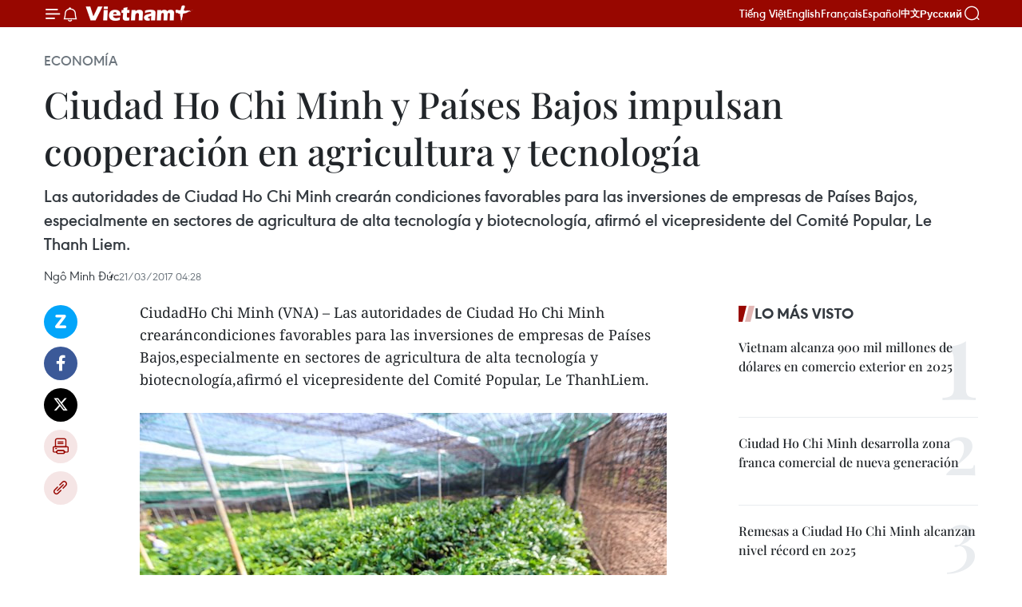

--- FILE ---
content_type: text/html;charset=utf-8
request_url: https://es.daihoidang.vn/widget/tin-tuc.html
body_size: 4402
content:
<!DOCTYPE html> <html lang="vi"> <head> <title>Đại hội đại biểu toàn quốc lần thứ XIV của Đảng</title> <meta charset="utf-8"/> <meta http-equiv="X-UA-Compatible" content="IE=edge"/> <meta name="description" content="Đại hội đại biểu toàn quốc lần thứ XIV của Đảng"/> <meta name="description" content="Chuyên trang thông tin Đại hội Đảng XIV - Thông tấn xã Việt Nam: cập nhật văn kiện, tin tức, nhân sự, nghị quyết và kết quả Đại hội đại biểu toàn quốc lần thứ 14."> <meta name="keywords" content="Chuyên trang thông tin Đại hội Đảng XIV - Thông tấn xã Việt Nam: cập nhật văn kiện, tin tức, nhân sự, nghị quyết và kết quả Đại hội đại biểu toàn quốc lần thứ 14"> <meta name="viewport" content="width=device-width, initial-scale=1"/> <link rel="shortcut icon" href="https://cdnmedia.daihoidang.vn/assets/web/styles/img/favicon.ico"/> <link rel="stylesheet" type="text/css" href="https://cdnmedia.daihoidang.vn/assets/web/styles/css/embed-box-1.0.1.css"/> <script async defer src="https://www.googletagmanager.com/gtag/js?id=G-DNRHDD47WM"></script> <script type="text/javascript"> window.dataLayer = window.dataLayer || []; function gtag() {dataLayer.push(arguments);} gtag('js', new Date()); gtag('config', 'G-DNRHDD47WM', {cookie_flags: 'secure;samesite=none'}); </script> </head> <body> <div class="embed-news"> <h2 class="box-heading"> <a href="https://es.daihoidang.vn" class="title" target="_blank" title="XIV Congreso Nacional">XIV Congreso Nacional</a> </h2> <div class="box-content"> <article class="story"> <figure class="story__thumb "> <a class="cms-link" href="https://es.daihoidang.vn/jefe-castrense-destaca-mensajes-del-xiv-congreso-nacional-del-pcv-post3897.html" title="Jefe castrense destaca mensajes del XIV Congreso Nacional del PCV" target="_blank"> <img src="https://es-cdnmedia.daihoidang.vn/images/[base64]/vna-potal-dai-tuong-nguyen-trong-nghia-tham-khu-tac-nghiep-cua-tai-dai-hoi-xiv-cua-dang-8541747.jpg.webp" srcset="https://es-cdnmedia.daihoidang.vn/images/[base64]/vna-potal-dai-tuong-nguyen-trong-nghia-tham-khu-tac-nghiep-cua-tai-dai-hoi-xiv-cua-dang-8541747.jpg.webp 1x, https://es-cdnmedia.daihoidang.vn/images/[base64]/vna-potal-dai-tuong-nguyen-trong-nghia-tham-khu-tac-nghiep-cua-tai-dai-hoi-xiv-cua-dang-8541747.jpg.webp 2x" alt="El general Nguyen Trong Nghia, jefe de la Dirección General de Política del Ejército Popular de Vietnam, visita el área operativa de la Agencia Vietnamita de Noticias en el Centro de Prensa. (Foto: VNA)"> </a> </figure> <h2 class="story__heading" data-tracking="3897"> <a class="cms-link" href="https://es.daihoidang.vn/jefe-castrense-destaca-mensajes-del-xiv-congreso-nacional-del-pcv-post3897.html" title="Jefe castrense destaca mensajes del XIV Congreso Nacional del PCV" target="_blank"> Jefe castrense destaca mensajes del XIV Congreso Nacional del PCV </a> </h2> </article> <article class="story"> <figure class="story__thumb "> <a class="cms-link" href="https://es.daihoidang.vn/vietnam-fuente-de-inspiracion-para-el-movimiento-progresista-internacional-post3896.html" title="Vietnam: fuente de inspiración para el movimiento progresista internacional" target="_blank"> <img src="https://es-cdnmedia.daihoidang.vn/images/ee3300a779ce2f3a8182b9e0719171e6fab24c9948a9a7b57f0758aabdae1832130b6694857b41d6bbd29dd264d355ae430127c675dfb0888ec65e0bec4117c381b50bbb773601485099d20cdba36c88888185075e36dc9b582680b1088b0ec1/phien-khai-mac-dai-hoi-xiv-cua-dang-8540191-2.jpg.webp" srcset="https://es-cdnmedia.daihoidang.vn/images/ee3300a779ce2f3a8182b9e0719171e6fab24c9948a9a7b57f0758aabdae1832130b6694857b41d6bbd29dd264d355ae430127c675dfb0888ec65e0bec4117c381b50bbb773601485099d20cdba36c88888185075e36dc9b582680b1088b0ec1/phien-khai-mac-dai-hoi-xiv-cua-dang-8540191-2.jpg.webp 1x, https://es-cdnmedia.daihoidang.vn/images/9c95f81957936a25437ac0dc981b87b1fab24c9948a9a7b57f0758aabdae1832130b6694857b41d6bbd29dd264d355ae430127c675dfb0888ec65e0bec4117c381b50bbb773601485099d20cdba36c88888185075e36dc9b582680b1088b0ec1/phien-khai-mac-dai-hoi-xiv-cua-dang-8540191-2.jpg.webp 2x" alt="La sesión inaugural del XIV Congreso Nacional del Partido Comunista de Vietnam (Foto: VNA)"> </a> </figure> <h2 class="story__heading" data-tracking="3896"> <a class="cms-link" href="https://es.daihoidang.vn/vietnam-fuente-de-inspiracion-para-el-movimiento-progresista-internacional-post3896.html" title="Vietnam: fuente de inspiración para el movimiento progresista internacional" target="_blank"> Vietnam: fuente de inspiración para el movimiento progresista internacional </a> </h2> </article> <article class="story"> <figure class="story__thumb "> <a class="cms-link" href="https://es.daihoidang.vn/xiv-congreso-del-partido-vision-estrategica-y-voluntad-nacional-para-la-nueva-era-post3894.html" title="XIV Congreso del Partido: visión estratégica y voluntad nacional para la nueva era" target="_blank"> <img src="https://es-cdnmedia.daihoidang.vn/images/[base64]/vna-potal-dai-hoi-xiv-cua-dang-dai-bieu-lam-viec-tai-doan-8541286.jpg.webp" srcset="https://es-cdnmedia.daihoidang.vn/images/[base64]/vna-potal-dai-hoi-xiv-cua-dang-dai-bieu-lam-viec-tai-doan-8541286.jpg.webp 1x, https://es-cdnmedia.daihoidang.vn/images/[base64]/vna-potal-dai-hoi-xiv-cua-dang-dai-bieu-lam-viec-tai-doan-8541286.jpg.webp 2x" alt="Los delegados debaten los proyectos de documentos presentados al XIV Congreso Nacional del Partido (Foto: VNA)"> </a> </figure> <h2 class="story__heading" data-tracking="3894"> <a class="cms-link" href="https://es.daihoidang.vn/xiv-congreso-del-partido-vision-estrategica-y-voluntad-nacional-para-la-nueva-era-post3894.html" title="XIV Congreso del Partido: visión estratégica y voluntad nacional para la nueva era" target="_blank"> XIV Congreso del Partido: visión estratégica y voluntad nacional para la nueva era </a> </h2> </article> <article class="story"> <figure class="story__thumb "> <a class="cms-link" href="https://es.daihoidang.vn/primer-ministro-destaca-el-papel-de-la-prensa-en-la-cobertura-del-xiv-congreso-del-partido-post3893.html" title="Primer ministro destaca el papel de la prensa en la cobertura del XIV Congreso del Partido" target="_blank"> <img src="https://es-cdnmedia.daihoidang.vn/images/[base64]/vna-potal-thu-tuong-tham-trung-tam-bao-chi-dai-hoi-xiv-cua-dang-8541669.jpg.webp" srcset="https://es-cdnmedia.daihoidang.vn/images/[base64]/vna-potal-thu-tuong-tham-trung-tam-bao-chi-dai-hoi-xiv-cua-dang-8541669.jpg.webp 1x, https://es-cdnmedia.daihoidang.vn/images/[base64]/vna-potal-thu-tuong-tham-trung-tam-bao-chi-dai-hoi-xiv-cua-dang-8541669.jpg.webp 2x" alt="El primer ministro Pham Minh Chinh visita el Centro de Prensa del XIV Congreso Nacional del Partido Comunista de Vietnam. (Foto: VNA)"> </a> </figure> <h2 class="story__heading" data-tracking="3893"> <a class="cms-link" href="https://es.daihoidang.vn/primer-ministro-destaca-el-papel-de-la-prensa-en-la-cobertura-del-xiv-congreso-del-partido-post3893.html" title="Primer ministro destaca el papel de la prensa en la cobertura del XIV Congreso del Partido" target="_blank"> Primer ministro destaca el papel de la prensa en la cobertura del XIV Congreso del Partido </a> </h2> </article> <article class="story"> <figure class="story__thumb "> <a class="cms-link" href="https://es.daihoidang.vn/resolucion-57-una-vision-estrategica-para-posicionar-a-vietnam-a-la-vanguardia-de-la-tecnologia-cuantica-post3891.html" title="Resolución 57: Una visión estratégica para posicionar a Vietnam a la vanguardia de la tecnología cuántica" target="_blank"> <img src="https://es-cdnmedia.daihoidang.vn/images/d1be815e700fdc01f5f5e1f3565c0c55262d1b9f00dc36bfbd9d9211fc6c6559eb8ac72ea4e92409db704f6e9af24ce41bbb0c1baef76687bc5fc9f307712bee/thi-nghiem-200126-1.jpg.webp" srcset="https://es-cdnmedia.daihoidang.vn/images/d1be815e700fdc01f5f5e1f3565c0c55262d1b9f00dc36bfbd9d9211fc6c6559eb8ac72ea4e92409db704f6e9af24ce41bbb0c1baef76687bc5fc9f307712bee/thi-nghiem-200126-1.jpg.webp 1x, https://es-cdnmedia.daihoidang.vn/images/23677b3a3a3a3e078cced62cdac24e4d262d1b9f00dc36bfbd9d9211fc6c6559eb8ac72ea4e92409db704f6e9af24ce41bbb0c1baef76687bc5fc9f307712bee/thi-nghiem-200126-1.jpg.webp 2x" alt="Tran Dang Bao An con un colega del Laboratorio Nacional de Física del Reino Unido (NPL). Foto: VNA"> </a> </figure> <h2 class="story__heading" data-tracking="3891"> <a class="cms-link" href="https://es.daihoidang.vn/resolucion-57-una-vision-estrategica-para-posicionar-a-vietnam-a-la-vanguardia-de-la-tecnologia-cuantica-post3891.html" title="Resolución 57: Una visión estratégica para posicionar a Vietnam a la vanguardia de la tecnología cuántica" target="_blank"> Resolución 57: Una visión estratégica para posicionar a Vietnam a la vanguardia de la tecnología cuántica </a> </h2> </article> <article class="story"> <figure class="story__thumb "> <a class="cms-link" href="https://es.daihoidang.vn/xiv-congreso-nacional-del-partido-genera-confianza-y-grandes-expectativas-post3890.html" title="XIV Congreso Nacional del Partido genera confianza y grandes expectativas" target="_blank"> <img src="https://es-cdnmedia.daihoidang.vn/images/e593df82199e72e1ac0686f1af9d92a5962fcb4ece6d94fce2e0f5b35e7c53b68a7d61335b85bb6be406f8fae077a16b/img-3555.jpg.webp" srcset="https://es-cdnmedia.daihoidang.vn/images/e593df82199e72e1ac0686f1af9d92a5962fcb4ece6d94fce2e0f5b35e7c53b68a7d61335b85bb6be406f8fae077a16b/img-3555.jpg.webp 1x, https://es-cdnmedia.daihoidang.vn/images/e283576ad7a68ca60e0691abd714e13a962fcb4ece6d94fce2e0f5b35e7c53b68a7d61335b85bb6be406f8fae077a16b/img-3555.jpg.webp 2x" alt="En la sesión de apertura del XIV Congreso del Partido. (Foto: VNA)"> </a> </figure> <h2 class="story__heading" data-tracking="3890"> <a class="cms-link" href="https://es.daihoidang.vn/xiv-congreso-nacional-del-partido-genera-confianza-y-grandes-expectativas-post3890.html" title="XIV Congreso Nacional del Partido genera confianza y grandes expectativas" target="_blank"> XIV Congreso Nacional del Partido genera confianza y grandes expectativas </a> </h2> </article> <article class="story"> <figure class="story__thumb "> <a class="cms-link" href="https://es.daihoidang.vn/potencian-el-rol-de-los-vietnamitas-en-el-extranjero-como-motor-del-desarrollo-sostenible-post3889.html" title="Potencian el rol de los vietnamitas en el extranjero como motor del desarrollo sostenible" target="_blank"> <img src="https://es-cdnmedia.daihoidang.vn/images/d1be815e700fdc01f5f5e1f3565c0c5599d6d8d69aef4855442157f89d0b6bc0ad076e659dc7d818fb39fff3b2b253b45e0932ff5be8e0074ed3e95f8854af48/tran-hai-linh-190126.jpg.webp" srcset="https://es-cdnmedia.daihoidang.vn/images/d1be815e700fdc01f5f5e1f3565c0c5599d6d8d69aef4855442157f89d0b6bc0ad076e659dc7d818fb39fff3b2b253b45e0932ff5be8e0074ed3e95f8854af48/tran-hai-linh-190126.jpg.webp 1x, https://es-cdnmedia.daihoidang.vn/images/23677b3a3a3a3e078cced62cdac24e4d99d6d8d69aef4855442157f89d0b6bc0ad076e659dc7d818fb39fff3b2b253b45e0932ff5be8e0074ed3e95f8854af48/tran-hai-linh-190126.jpg.webp 2x" alt="Tran Hai Linh (derecha), miembro del Comité Central del Frente de la Patria de Vietnam y presidente de la Asociación de Empresarios e Inversionistas Vietnam-Corea del Sur (Fuente: VNA)"> </a> </figure> <h2 class="story__heading" data-tracking="3889"> <a class="cms-link" href="https://es.daihoidang.vn/potencian-el-rol-de-los-vietnamitas-en-el-extranjero-como-motor-del-desarrollo-sostenible-post3889.html" title="Potencian el rol de los vietnamitas en el extranjero como motor del desarrollo sostenible" target="_blank"> Potencian el rol de los vietnamitas en el extranjero como motor del desarrollo sostenible </a> </h2> </article> <article class="story"> <figure class="story__thumb "> <a class="cms-link" href="https://es.daihoidang.vn/xiv-congreso-nacional-del-pcv-promueve-cohesion-de-vietnamitas-en-el-exterior-post3888.html" title="XIV Congreso Nacional del PCV promueve cohesión de vietnamitas en el exterior" target="_blank"> <img src="https://es-cdnmedia.daihoidang.vn/images/d1be815e700fdc01f5f5e1f3565c0c553a3236658c97c911038505fb7ecac84b60f24166954722c124f4a51849928f2ea5f66a117012a014d3755838bcad9333/phap-200126-2.jpg.webp" srcset="https://es-cdnmedia.daihoidang.vn/images/d1be815e700fdc01f5f5e1f3565c0c553a3236658c97c911038505fb7ecac84b60f24166954722c124f4a51849928f2ea5f66a117012a014d3755838bcad9333/phap-200126-2.jpg.webp 1x, https://es-cdnmedia.daihoidang.vn/images/23677b3a3a3a3e078cced62cdac24e4d3a3236658c97c911038505fb7ecac84b60f24166954722c124f4a51849928f2ea5f66a117012a014d3755838bcad9333/phap-200126-2.jpg.webp 2x" alt="Nguyen Hai Nam (extrema derecha) asiste al segundo Congreso de la Unión de Asociaciones Vietnamitas en Europa. (Foto: VNA)"> </a> </figure> <h2 class="story__heading" data-tracking="3888"> <a class="cms-link" href="https://es.daihoidang.vn/xiv-congreso-nacional-del-pcv-promueve-cohesion-de-vietnamitas-en-el-exterior-post3888.html" title="XIV Congreso Nacional del PCV promueve cohesión de vietnamitas en el exterior" target="_blank"> XIV Congreso Nacional del PCV promueve cohesión de vietnamitas en el exterior </a> </h2> </article> <article class="story"> <figure class="story__thumb "> <a class="cms-link" href="https://es.daihoidang.vn/periodico-mexicano-resalta-significado-del-xiv-congreso-del-pcv-post3887.html" title="Periódico mexicano resalta significado del XIV Congreso del PCV" target="_blank"> <img src="https://es-cdnmedia.daihoidang.vn/images/d1be815e700fdc01f5f5e1f3565c0c55ee653cb3d5bde5784142b04f43ea7473fe77334f2cb8955d24c148a872d2abefa5f66a117012a014d3755838bcad9333/pedro-gellert.jpg.webp" srcset="https://es-cdnmedia.daihoidang.vn/images/d1be815e700fdc01f5f5e1f3565c0c55ee653cb3d5bde5784142b04f43ea7473fe77334f2cb8955d24c148a872d2abefa5f66a117012a014d3755838bcad9333/pedro-gellert.jpg.webp 1x, https://es-cdnmedia.daihoidang.vn/images/23677b3a3a3a3e078cced62cdac24e4dee653cb3d5bde5784142b04f43ea7473fe77334f2cb8955d24c148a872d2abefa5f66a117012a014d3755838bcad9333/pedro-gellert.jpg.webp 2x" alt="El autor Pedro Gellert (Fuente: VNA)"> </a> </figure> <h2 class="story__heading" data-tracking="3887"> <a class="cms-link" href="https://es.daihoidang.vn/periodico-mexicano-resalta-significado-del-xiv-congreso-del-pcv-post3887.html" title="Periódico mexicano resalta significado del XIV Congreso del PCV" target="_blank"> Periódico mexicano resalta significado del XIV Congreso del PCV </a> </h2> </article> <article class="story"> <figure class="story__thumb "> <a class="cms-link" href="https://es.daihoidang.vn/pcv-desempena-un-papel-clave-en-la-consolidacion-de-la-paz-segun-funcionario-japones-post3886.html" title="PCV desempeña un papel clave en la consolidación de la paz, según funcionario japonés" target="_blank"> <img src="https://es-cdnmedia.daihoidang.vn/images/e593df82199e72e1ac0686f1af9d92a5962fcb4ece6d94fce2e0f5b35e7c53b6bc7c99b49402ea449d30720150ad66fa/img-3556.jpg.webp" srcset="https://es-cdnmedia.daihoidang.vn/images/e593df82199e72e1ac0686f1af9d92a5962fcb4ece6d94fce2e0f5b35e7c53b6bc7c99b49402ea449d30720150ad66fa/img-3556.jpg.webp 1x, https://es-cdnmedia.daihoidang.vn/images/e283576ad7a68ca60e0691abd714e13a962fcb4ece6d94fce2e0f5b35e7c53b6bc7c99b49402ea449d30720150ad66fa/img-3556.jpg.webp 2x" alt="En el XIV Congreso Nacional del Partido Comunista de Vietnam (Fuente: VNA)"> </a> </figure> <h2 class="story__heading" data-tracking="3886"> <a class="cms-link" href="https://es.daihoidang.vn/pcv-desempena-un-papel-clave-en-la-consolidacion-de-la-paz-segun-funcionario-japones-post3886.html" title="PCV desempeña un papel clave en la consolidación de la paz, según funcionario japonés" target="_blank"> PCV desempeña un papel clave en la consolidación de la paz, según funcionario japonés </a> </h2> </article> <article class="story"> <figure class="story__thumb "> <a class="cms-link" href="https://es.daihoidang.vn/xiv-congreso-nacional-del-partido-proyecta-imagen-de-un-vietnam-acogedor-y-en-desarrollo-post3881.html" title="XIV Congreso Nacional del Partido proyecta imagen de un Vietnam acogedor y en desarrollo" target="_blank"> <img src="https://es-cdnmedia.daihoidang.vn/images/d1be815e700fdc01f5f5e1f3565c0c5577e346ca497083049f3fe5f870f1dacbe210da0ccb5d7c95ea552d7a0abc7147e138a49ff7814f114c92d3e3941079f7/untitled-549.jpg.webp" srcset="https://es-cdnmedia.daihoidang.vn/images/d1be815e700fdc01f5f5e1f3565c0c5577e346ca497083049f3fe5f870f1dacbe210da0ccb5d7c95ea552d7a0abc7147e138a49ff7814f114c92d3e3941079f7/untitled-549.jpg.webp 1x, https://es-cdnmedia.daihoidang.vn/images/23677b3a3a3a3e078cced62cdac24e4d77e346ca497083049f3fe5f870f1dacbe210da0ccb5d7c95ea552d7a0abc7147e138a49ff7814f114c92d3e3941079f7/untitled-549.jpg.webp 2x" alt="La viceministra de Relaciones Exteriores, Le Thi Thu Hang (Fuente: VNA)"> </a> </figure> <h2 class="story__heading" data-tracking="3881"> <a class="cms-link" href="https://es.daihoidang.vn/xiv-congreso-nacional-del-partido-proyecta-imagen-de-un-vietnam-acogedor-y-en-desarrollo-post3881.html" title="XIV Congreso Nacional del Partido proyecta imagen de un Vietnam acogedor y en desarrollo" target="_blank"> XIV Congreso Nacional del Partido proyecta imagen de un Vietnam acogedor y en desarrollo </a> </h2> </article> <article class="story"> <figure class="story__thumb "> <a class="cms-link" href="https://es.daihoidang.vn/xiv-congreso-del-partido-oportunidad-de-presentar-con-confianza-balance-de-desarrollo-de-vietnam-post3882.html" title="XIV Congreso del Partido: oportunidad de presentar con confianza balance de desarrollo de Vietnam" target="_blank"> <img src="https://es-cdnmedia.daihoidang.vn/images/d1be815e700fdc01f5f5e1f3565c0c5577e346ca497083049f3fe5f870f1dacb894713aa1f72ee5b834d00a662d524b4a5f66a117012a014d3755838bcad9333/untitled-2429.jpg.webp" srcset="https://es-cdnmedia.daihoidang.vn/images/d1be815e700fdc01f5f5e1f3565c0c5577e346ca497083049f3fe5f870f1dacb894713aa1f72ee5b834d00a662d524b4a5f66a117012a014d3755838bcad9333/untitled-2429.jpg.webp 1x, https://es-cdnmedia.daihoidang.vn/images/23677b3a3a3a3e078cced62cdac24e4d77e346ca497083049f3fe5f870f1dacb894713aa1f72ee5b834d00a662d524b4a5f66a117012a014d3755838bcad9333/untitled-2429.jpg.webp 2x" alt="Mikhail Kostrikov, editor jefe adjunto del periódico Pravda y miembro del Comité Central del Partido Comunista de la Federación de Rusia. (Fuente: VNA)"> </a> </figure> <h2 class="story__heading" data-tracking="3882"> <a class="cms-link" href="https://es.daihoidang.vn/xiv-congreso-del-partido-oportunidad-de-presentar-con-confianza-balance-de-desarrollo-de-vietnam-post3882.html" title="XIV Congreso del Partido: oportunidad de presentar con confianza balance de desarrollo de Vietnam" target="_blank"> XIV Congreso del Partido: oportunidad de presentar con confianza balance de desarrollo de Vietnam </a> </h2> </article> </div> </div> </body> </html>